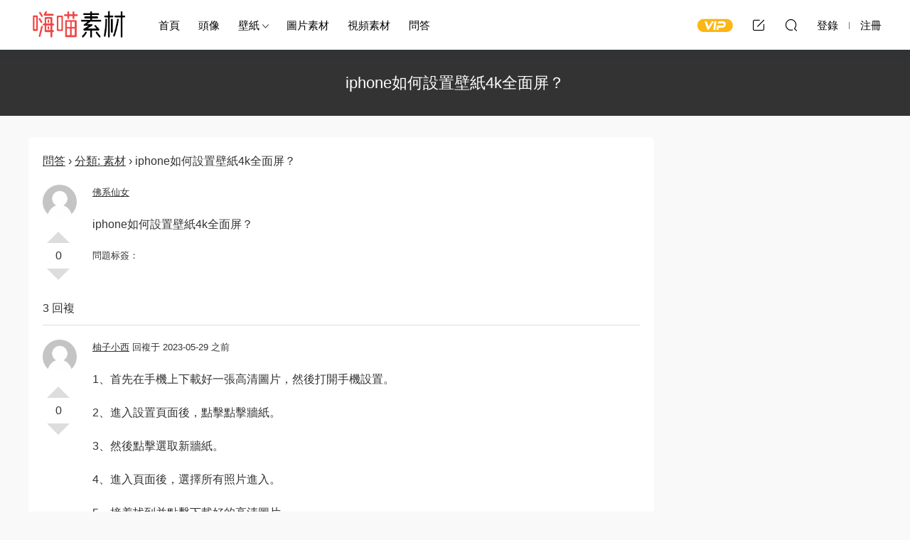

--- FILE ---
content_type: text/html; charset=UTF-8
request_url: http://sc.keaitupian.cn/question/8619.html
body_size: 6890
content:
<!DOCTYPE HTML>
<html lang="zh-Hans">
<head>
  <meta charset="UTF-8">
  <meta http-equiv="X-UA-Compatible" content="IE=edge,chrome=1">
  <meta name="viewport" content="width=device-width,minimum-scale=1.0,maximum-scale=1.0,user-scalable=no"/>
  <meta name="apple-mobile-web-app-title" content="嗨喵素材">
  <meta http-equiv="Cache-Control" content="no-siteapp">
      <title>iphone如何设置壁纸4k全面屏？ - 嗨喵素材</title>
        <meta name="description" content="问答 &rsaquo; 分类: 素材 &rsaquo; iphone如何设置壁纸4k全面屏？						  	 		0 		赞 		踩 	 	 				佛系仙女 		 	 	iphone如何设置壁纸4k全面屏？  		 		 			问题标签：					 	 		  		 							 		 	  			3 回复 	 																...">
    <link rel="shortcut icon" href="">
  <meta name='robots' content='max-image-preview:large' />
<style id='wp-img-auto-sizes-contain-inline-css' type='text/css'>
img:is([sizes=auto i],[sizes^="auto," i]){contain-intrinsic-size:3000px 1500px}
/*# sourceURL=wp-img-auto-sizes-contain-inline-css */
</style>
<style id='classic-theme-styles-inline-css' type='text/css'>
/*! This file is auto-generated */
.wp-block-button__link{color:#fff;background-color:#32373c;border-radius:9999px;box-shadow:none;text-decoration:none;padding:calc(.667em + 2px) calc(1.333em + 2px);font-size:1.125em}.wp-block-file__button{background:#32373c;color:#fff;text-decoration:none}
/*# sourceURL=/wp-includes/css/classic-themes.min.css */
</style>
<link rel='stylesheet' id='dwqa-style-css' href='http://sc.keaitupian.cn/wp-content/plugins/dw-question-answer/templates/assets/css/style.css?ver=180720161357' type='text/css' media='all' />
<link rel='stylesheet' id='dwqa-rtl-css' href='http://sc.keaitupian.cn/wp-content/plugins/dw-question-answer/templates/assets/css/rtl.css?ver=180720161357' type='text/css' media='all' />
<link rel='stylesheet' id='modown-font-css' href='http://sc.keaitupian.cn/wp-content/themes/modown/static/css/fonts.css?ver=8.8' type='text/css' media='screen' />
<link rel='stylesheet' id='modown-base-css' href='http://sc.keaitupian.cn/wp-content/themes/modown/static/css/base.css?ver=8.8' type='text/css' media='screen' />
<link rel='stylesheet' id='modown-style-css' href='http://sc.keaitupian.cn/wp-content/themes/modown-c1/style.css?ver=8.8' type='text/css' media='screen' />
<script type="text/javascript" src="http://sc.keaitupian.cn/wp-includes/js/jquery/jquery.min.js?ver=3.7.1" id="jquery-core-js"></script>
<script type="text/javascript" src="http://sc.keaitupian.cn/wp-includes/js/jquery/jquery-migrate.min.js?ver=3.4.1" id="jquery-migrate-js"></script>
<style id="erphpdown-custom"></style>
    <style>
  :root{--theme-color: #6454ef;--theme-color2: #6454ef;--theme-radius: 5px;}  .header{background: #ffffff}
  .nav-main > li, .nav-main > li > a, .nav-right a{color:#000000;}
  body.night .nav-main > li, body.night .nav-main > li > a, body.night .nav-right a{color:#999;}
    @media (max-width: 768px){
    .nav-right .nav-button a {color: #000000;}
  }
      .banner{height: 420px;}
      .erphpdown-box, .erphpdown, .article-content .erphpdown-content-vip{background: transparent !important;border: 2px dashed var(--theme-color);}
    .erphpdown-box .erphpdown-title{display: inline-block;}
  .logo{width:140px;}@media (max-width: 1024px){.logo, .logo a {width: 100px;height: 60px;}}@media (max-width: 768px){.nav-right .nav-tougao{display: none;}}/*dwqa移动端样式*/
@media only screen and (max-width:480px){
.dwqa-pick-best-answer{display: none;}
.dwqa-question-item .avatar,.dwqa-answer-item .avatar{vertical-align: middle!important;}
.dwqa-questions-list .dwqa-question-item .avatar{margin-top: 0!important}
}
/*问答相关推荐样式*/
.awac {border: none!important;}
.awac li{margin: 0!important;}
.related-questions ul{padding: 0!important;margin:0!important;}</style><style id='global-styles-inline-css' type='text/css'>
:root{--wp--preset--aspect-ratio--square: 1;--wp--preset--aspect-ratio--4-3: 4/3;--wp--preset--aspect-ratio--3-4: 3/4;--wp--preset--aspect-ratio--3-2: 3/2;--wp--preset--aspect-ratio--2-3: 2/3;--wp--preset--aspect-ratio--16-9: 16/9;--wp--preset--aspect-ratio--9-16: 9/16;--wp--preset--color--black: #000000;--wp--preset--color--cyan-bluish-gray: #abb8c3;--wp--preset--color--white: #ffffff;--wp--preset--color--pale-pink: #f78da7;--wp--preset--color--vivid-red: #cf2e2e;--wp--preset--color--luminous-vivid-orange: #ff6900;--wp--preset--color--luminous-vivid-amber: #fcb900;--wp--preset--color--light-green-cyan: #7bdcb5;--wp--preset--color--vivid-green-cyan: #00d084;--wp--preset--color--pale-cyan-blue: #8ed1fc;--wp--preset--color--vivid-cyan-blue: #0693e3;--wp--preset--color--vivid-purple: #9b51e0;--wp--preset--gradient--vivid-cyan-blue-to-vivid-purple: linear-gradient(135deg,rgb(6,147,227) 0%,rgb(155,81,224) 100%);--wp--preset--gradient--light-green-cyan-to-vivid-green-cyan: linear-gradient(135deg,rgb(122,220,180) 0%,rgb(0,208,130) 100%);--wp--preset--gradient--luminous-vivid-amber-to-luminous-vivid-orange: linear-gradient(135deg,rgb(252,185,0) 0%,rgb(255,105,0) 100%);--wp--preset--gradient--luminous-vivid-orange-to-vivid-red: linear-gradient(135deg,rgb(255,105,0) 0%,rgb(207,46,46) 100%);--wp--preset--gradient--very-light-gray-to-cyan-bluish-gray: linear-gradient(135deg,rgb(238,238,238) 0%,rgb(169,184,195) 100%);--wp--preset--gradient--cool-to-warm-spectrum: linear-gradient(135deg,rgb(74,234,220) 0%,rgb(151,120,209) 20%,rgb(207,42,186) 40%,rgb(238,44,130) 60%,rgb(251,105,98) 80%,rgb(254,248,76) 100%);--wp--preset--gradient--blush-light-purple: linear-gradient(135deg,rgb(255,206,236) 0%,rgb(152,150,240) 100%);--wp--preset--gradient--blush-bordeaux: linear-gradient(135deg,rgb(254,205,165) 0%,rgb(254,45,45) 50%,rgb(107,0,62) 100%);--wp--preset--gradient--luminous-dusk: linear-gradient(135deg,rgb(255,203,112) 0%,rgb(199,81,192) 50%,rgb(65,88,208) 100%);--wp--preset--gradient--pale-ocean: linear-gradient(135deg,rgb(255,245,203) 0%,rgb(182,227,212) 50%,rgb(51,167,181) 100%);--wp--preset--gradient--electric-grass: linear-gradient(135deg,rgb(202,248,128) 0%,rgb(113,206,126) 100%);--wp--preset--gradient--midnight: linear-gradient(135deg,rgb(2,3,129) 0%,rgb(40,116,252) 100%);--wp--preset--font-size--small: 13px;--wp--preset--font-size--medium: 20px;--wp--preset--font-size--large: 36px;--wp--preset--font-size--x-large: 42px;--wp--preset--spacing--20: 0.44rem;--wp--preset--spacing--30: 0.67rem;--wp--preset--spacing--40: 1rem;--wp--preset--spacing--50: 1.5rem;--wp--preset--spacing--60: 2.25rem;--wp--preset--spacing--70: 3.38rem;--wp--preset--spacing--80: 5.06rem;--wp--preset--shadow--natural: 6px 6px 9px rgba(0, 0, 0, 0.2);--wp--preset--shadow--deep: 12px 12px 50px rgba(0, 0, 0, 0.4);--wp--preset--shadow--sharp: 6px 6px 0px rgba(0, 0, 0, 0.2);--wp--preset--shadow--outlined: 6px 6px 0px -3px rgb(255, 255, 255), 6px 6px rgb(0, 0, 0);--wp--preset--shadow--crisp: 6px 6px 0px rgb(0, 0, 0);}:where(.is-layout-flex){gap: 0.5em;}:where(.is-layout-grid){gap: 0.5em;}body .is-layout-flex{display: flex;}.is-layout-flex{flex-wrap: wrap;align-items: center;}.is-layout-flex > :is(*, div){margin: 0;}body .is-layout-grid{display: grid;}.is-layout-grid > :is(*, div){margin: 0;}:where(.wp-block-columns.is-layout-flex){gap: 2em;}:where(.wp-block-columns.is-layout-grid){gap: 2em;}:where(.wp-block-post-template.is-layout-flex){gap: 1.25em;}:where(.wp-block-post-template.is-layout-grid){gap: 1.25em;}.has-black-color{color: var(--wp--preset--color--black) !important;}.has-cyan-bluish-gray-color{color: var(--wp--preset--color--cyan-bluish-gray) !important;}.has-white-color{color: var(--wp--preset--color--white) !important;}.has-pale-pink-color{color: var(--wp--preset--color--pale-pink) !important;}.has-vivid-red-color{color: var(--wp--preset--color--vivid-red) !important;}.has-luminous-vivid-orange-color{color: var(--wp--preset--color--luminous-vivid-orange) !important;}.has-luminous-vivid-amber-color{color: var(--wp--preset--color--luminous-vivid-amber) !important;}.has-light-green-cyan-color{color: var(--wp--preset--color--light-green-cyan) !important;}.has-vivid-green-cyan-color{color: var(--wp--preset--color--vivid-green-cyan) !important;}.has-pale-cyan-blue-color{color: var(--wp--preset--color--pale-cyan-blue) !important;}.has-vivid-cyan-blue-color{color: var(--wp--preset--color--vivid-cyan-blue) !important;}.has-vivid-purple-color{color: var(--wp--preset--color--vivid-purple) !important;}.has-black-background-color{background-color: var(--wp--preset--color--black) !important;}.has-cyan-bluish-gray-background-color{background-color: var(--wp--preset--color--cyan-bluish-gray) !important;}.has-white-background-color{background-color: var(--wp--preset--color--white) !important;}.has-pale-pink-background-color{background-color: var(--wp--preset--color--pale-pink) !important;}.has-vivid-red-background-color{background-color: var(--wp--preset--color--vivid-red) !important;}.has-luminous-vivid-orange-background-color{background-color: var(--wp--preset--color--luminous-vivid-orange) !important;}.has-luminous-vivid-amber-background-color{background-color: var(--wp--preset--color--luminous-vivid-amber) !important;}.has-light-green-cyan-background-color{background-color: var(--wp--preset--color--light-green-cyan) !important;}.has-vivid-green-cyan-background-color{background-color: var(--wp--preset--color--vivid-green-cyan) !important;}.has-pale-cyan-blue-background-color{background-color: var(--wp--preset--color--pale-cyan-blue) !important;}.has-vivid-cyan-blue-background-color{background-color: var(--wp--preset--color--vivid-cyan-blue) !important;}.has-vivid-purple-background-color{background-color: var(--wp--preset--color--vivid-purple) !important;}.has-black-border-color{border-color: var(--wp--preset--color--black) !important;}.has-cyan-bluish-gray-border-color{border-color: var(--wp--preset--color--cyan-bluish-gray) !important;}.has-white-border-color{border-color: var(--wp--preset--color--white) !important;}.has-pale-pink-border-color{border-color: var(--wp--preset--color--pale-pink) !important;}.has-vivid-red-border-color{border-color: var(--wp--preset--color--vivid-red) !important;}.has-luminous-vivid-orange-border-color{border-color: var(--wp--preset--color--luminous-vivid-orange) !important;}.has-luminous-vivid-amber-border-color{border-color: var(--wp--preset--color--luminous-vivid-amber) !important;}.has-light-green-cyan-border-color{border-color: var(--wp--preset--color--light-green-cyan) !important;}.has-vivid-green-cyan-border-color{border-color: var(--wp--preset--color--vivid-green-cyan) !important;}.has-pale-cyan-blue-border-color{border-color: var(--wp--preset--color--pale-cyan-blue) !important;}.has-vivid-cyan-blue-border-color{border-color: var(--wp--preset--color--vivid-cyan-blue) !important;}.has-vivid-purple-border-color{border-color: var(--wp--preset--color--vivid-purple) !important;}.has-vivid-cyan-blue-to-vivid-purple-gradient-background{background: var(--wp--preset--gradient--vivid-cyan-blue-to-vivid-purple) !important;}.has-light-green-cyan-to-vivid-green-cyan-gradient-background{background: var(--wp--preset--gradient--light-green-cyan-to-vivid-green-cyan) !important;}.has-luminous-vivid-amber-to-luminous-vivid-orange-gradient-background{background: var(--wp--preset--gradient--luminous-vivid-amber-to-luminous-vivid-orange) !important;}.has-luminous-vivid-orange-to-vivid-red-gradient-background{background: var(--wp--preset--gradient--luminous-vivid-orange-to-vivid-red) !important;}.has-very-light-gray-to-cyan-bluish-gray-gradient-background{background: var(--wp--preset--gradient--very-light-gray-to-cyan-bluish-gray) !important;}.has-cool-to-warm-spectrum-gradient-background{background: var(--wp--preset--gradient--cool-to-warm-spectrum) !important;}.has-blush-light-purple-gradient-background{background: var(--wp--preset--gradient--blush-light-purple) !important;}.has-blush-bordeaux-gradient-background{background: var(--wp--preset--gradient--blush-bordeaux) !important;}.has-luminous-dusk-gradient-background{background: var(--wp--preset--gradient--luminous-dusk) !important;}.has-pale-ocean-gradient-background{background: var(--wp--preset--gradient--pale-ocean) !important;}.has-electric-grass-gradient-background{background: var(--wp--preset--gradient--electric-grass) !important;}.has-midnight-gradient-background{background: var(--wp--preset--gradient--midnight) !important;}.has-small-font-size{font-size: var(--wp--preset--font-size--small) !important;}.has-medium-font-size{font-size: var(--wp--preset--font-size--medium) !important;}.has-large-font-size{font-size: var(--wp--preset--font-size--large) !important;}.has-x-large-font-size{font-size: var(--wp--preset--font-size--x-large) !important;}
/*# sourceURL=global-styles-inline-css */
</style>
</head>
<body class="wp-singular dwqa-question-template-default single single-dwqa-question postid-8619 wp-theme-modown wp-child-theme-modown-c1 page-template page-template-template template page-template-page page page-template-templatepage-php">
<header class="header">
  <div class="container clearfix">
        <div class="logo">      <a style="background-image:url(http://sc.keaitupian.cn/wp-content/uploads/2023/04/logo.png)" href="http://sc.keaitupian.cn" title="嗨喵素材">嗨喵素材</a>
      </a></div>
    <ul class="nav-main">
      <li id="menu-item-12" class="menu-item menu-item-type-custom menu-item-object-custom menu-item-12"><a href="/">首页</a></li>
<li id="menu-item-6346" class="menu-item menu-item-type-taxonomy menu-item-object-category menu-item-6346"><a href="http://sc.keaitupian.cn/touxiang">头像</a></li>
<li id="menu-item-6347" class="menu-item menu-item-type-taxonomy menu-item-object-category menu-item-has-children menu-item-6347"><a href="http://sc.keaitupian.cn/bizhi">壁纸</a>
<ul class="sub-menu">
	<li id="menu-item-6348" class="menu-item menu-item-type-taxonomy menu-item-object-category menu-item-6348"><a href="http://sc.keaitupian.cn/bizhi/shoujibizhi">手机壁纸</a></li>
</ul>
</li>
<li id="menu-item-13" class="menu-item menu-item-type-taxonomy menu-item-object-category menu-item-13"><a href="http://sc.keaitupian.cn/tpsucai">图片素材</a></li>
<li id="menu-item-6349" class="menu-item menu-item-type-taxonomy menu-item-object-category menu-item-6349"><a href="http://sc.keaitupian.cn/shipinsucai">视频素材</a></li>
<li id="menu-item-159" class="menu-item menu-item-type-post_type menu-item-object-page menu-item-159"><a href="http://sc.keaitupian.cn/wenda">问答</a></li>
    </ul>
        <ul class="nav-right">
            <li class="nav-vip">
        <a href="http://sc.keaitupian.cn/vip"><i class="icon icon-vip-s"></i></a>
      </li>
                  <li class="nav-tougao">
        <a href="http://sc.keaitupian.cn/tougao" title="投稿"><i class="icon icon-edit"></i></a>
      </li>
                              <li class="nav-search">
        <a href="javascript:;" class="search-loader" title="搜索"><i class="icon icon-search"></i></a>
      </li>
                    <li class="nav-login no"><a href="http://sc.keaitupian.cn/login?redirect_to=http://sc.keaitupian.cn/question/8619.html" class="signin-loader" rel="nofollow"><i class="icon icon-user"></i><span>登录</span></a><b class="nav-line"></b><a href="http://sc.keaitupian.cn/login?action=register&redirect_to=http://sc.keaitupian.cn/question/8619.html" class="signup-loader" rel="nofollow"><span>注册</span></a></li>
                    <li class="nav-button"><a href="javascript:;" class="nav-loader"><i class="icon icon-menu"></i></a></li>
          </ul>
  </div>
</header>
<div class="search-wrap">
  <div class="container search-wrap-container">
    <form action="http://sc.keaitupian.cn/" class="search-form" method="get">
            <input autocomplete="off" class="search-input" name="s" placeholder="输入关键字回车" type="text">
      <button class="search-btn" type="submit"><i class="icon icon-search"></i>搜索</button>
      <i class="icon icon-close"></i>
      <input type="hidden" name="cat" class="search-cat-val">
          </form>
  </div>
</div><div class="banner-page" >
	<div class="container">
		<h1 class="archive-title">iphone如何设置壁纸4k全面屏？</h1>
	</div>
</div>
<div class="main">
		<div class="container">
		<div class="content-wrap">
	    	<div class="content">
	    			    		<article class="single-content">
		    		<div class="article-content clearfix">
		    					    			<div class="dwqa-container" ><div class="dwqa-single-question">
	<div class="dwqa-breadcrumbs"><a href="http://sc.keaitupian.cn/wenda">问答</a><span class="dwqa-sep"> &rsaquo; </span><a href="http://sc.keaitupian.cn/question/qlist/qasc">分类: 素材</a><span class="dwqa-sep"> &rsaquo; </span><span class="dwqa-current">iphone如何设置壁纸4k全面屏？</span></div>						
<div class="dwqa-question-item">
	<div class="dwqa-question-vote" data-nonce="2301aec296" data-post="8619">
		<span class="dwqa-vote-count">0</span>
		<a class="dwqa-vote dwqa-vote-up" href="#">赞</a>
		<a class="dwqa-vote dwqa-vote-down" href="#">踩</a>
	</div>
	<div class="dwqa-question-meta">
				<span><a href="http://sc.keaitupian.cn/wenda?user=%25e4%25bd%259b%25e7%25b3%25bb%25e4%25bb%2599%25e5%25a5%25b3"><img src="http://sc.keaitupian.cn/wp-content/themes/modown/static/img/avatar.png" class="avatar avatar-48 photo" width="48" height="48" />佛系仙女</a> </span>		<span class="dwqa-question-actions"></span>
	</div>
	<div class="dwqa-question-content"><p>iphone如何设置壁纸4k全面屏？</p>
</div>
		<div class="dwqa-question-footer">
		<div class="dwqa-question-meta">
			<span class="dwqa-question-tag">问题标签：<a href="http://sc.keaitupian.cn/question/qtag" rel="tag"></a></span>					</div>
	</div>
		
<div class="dwqa-comments">
		<div class="dwqa-comments-list">
							</div>
		</div>
	</div>
<div class="dwqa-answers">
			<div class="dwqa-answers-title">3 回复</div>
	<div class="dwqa-answers-list">
																		<div class="dwqa-answer-item">
	<div class="dwqa-answer-vote" data-nonce="49d3817e41" data-post="8620">
		<span class="dwqa-vote-count">0</span>
		<a class="dwqa-vote dwqa-vote-up" href="#">赞</a>
		<a class="dwqa-vote dwqa-vote-down" href="#">踩</a>
	</div>
		<div class="dwqa-answer-meta">
				<span><a href="http://sc.keaitupian.cn/wenda?user=%25e6%259f%259a%25e5%25ad%2590%25e5%25b0%258f%25e8%25a5%25bf"><img src="http://sc.keaitupian.cn/wp-content/themes/modown/static/img/avatar.png" class="avatar avatar-48 photo" width="48" height="48" />柚子小西</a> 回复于 2023-05-29 之前</span>				<span class="dwqa-answer-actions"></span>
	</div>
	<div class="dwqa-answer-content"><p>1、首先在手机上下载好一张高清图片，然后打开手机设置。</p>
</p>
<p>2、进入设置页面后，点击点击墙纸。</p>
</p>
<p>3、然后点击选取新墙纸。</p>
</p>
<p>4、进入页面后，选择所有照片进入。</p>
</p>
<p>5、接着找到并点击下载好的高清图片。</p>
</p>
<p>6、选择完成后，点击设定。</p>
</p>
<p>7、最后点击同时设定即可成功设置全屏高清壁纸。</p></p>
</div>
		
<div class="dwqa-comments">
		<div class="dwqa-comments-list">
							</div>
		</div>
	<div><script>wenda_huida();</script></div>
</div>
																				<div class="dwqa-answer-item">
	<div class="dwqa-answer-vote" data-nonce="49d3817e41" data-post="8621">
		<span class="dwqa-vote-count">0</span>
		<a class="dwqa-vote dwqa-vote-up" href="#">赞</a>
		<a class="dwqa-vote dwqa-vote-down" href="#">踩</a>
	</div>
		<div class="dwqa-answer-meta">
				<span><a href="http://sc.keaitupian.cn/wenda?user=%25e6%2580%259d%25e5%25bf%25b5de%25e7%25b3%2596%25e8%25a1%25a3"><img src="http://sc.keaitupian.cn/wp-content/themes/modown/static/img/avatar.png" class="avatar avatar-48 photo" width="48" height="48" />思念Dè糖衣</a> 回复于 2023-05-29 之前</span>				<span class="dwqa-answer-actions"></span>
	</div>
	<div class="dwqa-answer-content"><p>iphone设置壁纸4k全面屏的步骤如下：</p>
<p>1。在iPhone的主屏上找到“设置”图标，点击打开，然后在设置列表中，找到“壁纸与亮度”选项，点击进入。</p>
<p>2。接下来请点击选取墙纸下面的图片，然后在系统内置的墙纸中，选取一张作为桌面的背景墙纸。</p>
<p>3。随后会显示当前选定墙纸的预览界面，如果喜欢的话，点击屏幕下方的“设定”按钮。</p>
<p>4。墙纸可以设置锁定屏幕和主屏，我们这里设置主屏为例。</p>
<p>5。最后返回iPhone的主屏，就可以看到新设置的桌面背景墙纸了。</p>
</div>
		
<div class="dwqa-comments">
		<div class="dwqa-comments-list">
							</div>
		</div>
	<div><script>wenda_huida();</script></div>
</div>
																				<div class="dwqa-answer-item">
	<div class="dwqa-answer-vote" data-nonce="49d3817e41" data-post="8622">
		<span class="dwqa-vote-count">0</span>
		<a class="dwqa-vote dwqa-vote-up" href="#">赞</a>
		<a class="dwqa-vote dwqa-vote-down" href="#">踩</a>
	</div>
		<div class="dwqa-answer-meta">
				<span><a href="http://sc.keaitupian.cn/wenda?user=%25e5%2586%25b7%25e5%2588%2583%25e8%258e%25ab%25e5%258d%2583%25e9%25ad%2582"><img src="http://sc.keaitupian.cn/wp-content/themes/modown/static/img/avatar.png" class="avatar avatar-48 photo" width="48" height="48" />冷刃莫千魂</a> 回复于 2023-05-29 之前</span>				<span class="dwqa-answer-actions"></span>
	</div>
	<div class="dwqa-answer-content"><p>iPhone6s设置壁纸教程：</p>
<p>第一步、点击打开“设置”选项;</p>
<p>第二步、找到“墙纸与亮度”，点击进入;</p>
<p>第三步、点击“选取墙纸”下面的图片;</p>
<p>第四步、在墙纸选取选项中，可以选择苹果的内置壁纸，也可以选取手机相册中的图片;</p>
<p>第五步、其中官方内置壁纸又分为动态和静态壁纸，这里以先选择动态壁纸为例，点击“动态壁纸”选项;</p>
<p>第六步、系统内置了七款动态壁纸，选择自己喜欢的动态壁纸;</p>
<p>第七步、随后会在底部弹出“设定”按钮，点击设定按钮;</p>
</div>
		
<div class="dwqa-comments">
		<div class="dwqa-comments-list">
							</div>
		</div>
	<div><script>wenda_huida();</script></div>
</div>
													</div>
			</div>
				</div>
<div><script>wenda_end();</script></div></div>		    					    			<style>.erphpdown-box, .erphpdown-box + .article-custom-metas{display:block;}</style>		            </div>
		    			            </article>
	            
	    	</div>
	    </div>
	</div>
</div>
<footer class="footer">
	<div class="container">
	    		<div class="footer-widgets">
	    		    </div>
	    	    	    <div class="copyright"><p>Copyright © 2023 <strong>嗨喵资源  </strong><a href="https://beian.miit.gov.cn/" rel="nofollow">闽ICP备2021008116号-1</a></p>
</div>
	</div>
</footer>





<div class="sign">			
	<div class="sign-mask"></div>			
	<div class="sign-box">	
				
		<div class="sign-tips"></div>			
		<form id="sign-in">  
		    <div class="form-item" style="text-align:center"><a href="http://sc.keaitupian.cn"><img class="logo-login" src="http://sc.keaitupian.cn/wp-content/uploads/2023/04/logo.png" alt="嗨喵素材"></a></div>
			<div class="form-item"><input type="text" name="user_login" class="form-control" id="user_login" placeholder="用户名/邮箱"><i class="icon icon-user"></i></div>			
			<div class="form-item"><input type="password" name="password" class="form-control" id="user_pass" placeholder="密码"><i class="icon icon-lock"></i></div>		
				
			<div class="sign-submit">			
				<input type="button" class="btn signinsubmit-loader" name="submit" value="登录">  			
				<input type="hidden" name="action" value="signin">			
			</div>			
			<div class="sign-trans">没有账号？<a href="javascript:;" class="erphp-reg-must">注册</a>&nbsp;&nbsp;<a href="http://sc.keaitupian.cn/login?action=password&redirect_to=http://sc.keaitupian.cn/question/8619.html" rel="nofollow" target="_blank">忘记密码？</a></div>		
							
		</form>	
				
		<form id="sign-up" style="display: none;"> 	
		    <div class="form-item" style="text-align:center"><a href="http://sc.keaitupian.cn"><img class="logo-login" src="http://sc.keaitupian.cn/wp-content/uploads/2023/04/logo.png" alt="嗨喵素材"></a></div>			
		    	
			<div class="form-item"><input type="text" name="name" class="form-control" id="user_register" placeholder="用户名"><i class="icon icon-user"></i></div>			
			<div class="form-item"><input type="email" name="email" class="form-control" id="user_email" placeholder="邮箱"><i class="icon icon-mail"></i></div>		
			<div class="form-item"><input type="password" name="password2" class="form-control" id="user_pass2" placeholder="密码"><i class="icon icon-lock"></i></div>
				
			<div class="sign-submit">			
				<input type="button" class="btn signupsubmit-loader" name="submit" value="注册">  			
				<input type="hidden" name="action" value="signup">  	
							
			</div>			
			<div class="sign-trans">已有账号？ <a href="javascript:;" class="modown-login-must">登录</a></div>	
				
										
		</form>	
			
					
	</div>			
</div>
<script>
	var zh_autoLang_t=false;var zh_autoLang_s=true;	window._MBT = {uri: 'http://sc.keaitupian.cn/wp-content/themes/modown', child: 'http://sc.keaitupian.cn/wp-content/themes/modown-c1', urc: 'http://sc.keaitupian.cn/wp-content/themes/modown', uru: 'http://sc.keaitupian.cn/wp-content/themes/modown', url:'http://sc.keaitupian.cn', urg: 'http://sc.keaitupian.cn/wp-content/themes/modown', url:'http://sc.keaitupian.cn',usr: 'http://sc.keaitupian.cn/user', roll: [], admin_ajax: 'http://sc.keaitupian.cn/wp-admin/admin-ajax.php', erphpdown: 'http://sc.keaitupian.cn/wp-content/plugins/erphpdown/', image: '0.6316', hanimated: '0', fancybox: '0', anchor: '0', loading: '', nav: '0', iframe: '0', video_full: '0'};</script>
<script type="speculationrules">
{"prefetch":[{"source":"document","where":{"and":[{"href_matches":"/*"},{"not":{"href_matches":["/wp-*.php","/wp-admin/*","/*","/wp-content/*","/wp-content/plugins/*","/wp-content/themes/modown-c1/*","/wp-content/themes/modown/*","/*\\?(.+)"]}},{"not":{"selector_matches":"a[rel~=\"nofollow\"]"}},{"not":{"selector_matches":".no-prefetch, .no-prefetch a"}}]},"eagerness":"conservative"}]}
</script>
<script>window._ERPHPDOWN = {"uri":"http://sc.keaitupian.cn/wp-content/plugins/erphpdown", "payment": "1", "wppay": "scan", "author": "mobantu"}</script>
<script type="text/javascript" src="http://sc.keaitupian.cn/wp-includes/js/jquery/ui/effect.min.js?ver=1.13.3" id="jquery-effects-core-js"></script>
<script type="text/javascript" src="http://sc.keaitupian.cn/wp-includes/js/jquery/ui/effect-highlight.min.js?ver=1.13.3" id="jquery-effects-highlight-js"></script>
<script type="text/javascript" id="dwqa-single-question-js-extra">
/* <![CDATA[ */
var dwqa = {"ajax_url":"http://sc.keaitupian.cn/wp-admin/admin-ajax.php","question_id":"8619"};
//# sourceURL=dwqa-single-question-js-extra
/* ]]> */
</script>
<script type="text/javascript" src="http://sc.keaitupian.cn/wp-content/plugins/dw-question-answer/templates/assets/js/dwqa-single-question.js?ver=180720161357" id="dwqa-single-question-js"></script>
<script type="text/javascript" id="erphpdown-js-extra">
/* <![CDATA[ */
var _ERPHP = {"ajaxurl":"http://sc.keaitupian.cn/wp-admin/admin-ajax.php"};
//# sourceURL=erphpdown-js-extra
/* ]]> */
</script>
<script type="text/javascript" src="http://sc.keaitupian.cn/wp-content/plugins/erphpdown/static/erphpdown.js?ver=15.21" id="erphpdown-js"></script>
<script type="text/javascript" src="http://sc.keaitupian.cn/wp-content/themes/modown/static/js/lib.js?ver=8.8" id="modown-lib-js"></script>
<script type="text/javascript" src="http://sc.keaitupian.cn/wp-content/themes/modown/static/js/fancybox.min.js?ver=3.3.5" id="modown-fancybox-js"></script>
<script type="text/javascript" src="http://sc.keaitupian.cn/wp-content/themes/modown/static/js/base.js?ver=8.8" id="modown-base-js"></script>
<script>MOBANTU.init({ias: 0, lazy: 1, plazy: 1, water: 0, mbf: 0, mpf: 0, mpfp: 0});</script>
<div class="analysis"></div>
</body>
</html>

--- FILE ---
content_type: text/css
request_url: http://sc.keaitupian.cn/wp-content/themes/modown-c1/style.css?ver=8.8
body_size: 3176
content:
/* 
	Theme Name: Modown C1
	Theme URL: http://www.mobantu.com/7191.html
	Description: WordPress资源下载主题 子主题 你可以自由美化、二开
	Author: 模板兔
	Author URI: http://www.mobantu.com
	Template: modown
	Version: 1.0
*/
::-webkit-scrollbar-thumb{background-image: linear-gradient(125deg,var(--theme-color2),var(--theme-color));}
.btn{background: linear-gradient(to right,var(--theme-color2),var(--theme-color));}
body.home .header{margin-top: 20px;}
body.home .header.scrolled{margin-top: 0}
body.home .nav-right .nav-search, body.home .nav-left .nav-search{display: none;}

.nav-main> li.current-menu-item > a:after, .nav-main> li.current-menu-parent > a:after, .nav-main> li.current_page_item > a:after, .nav-main> li.current-post-ancestor > a:after, .nav-main> li.current-menu-ancestor > a:after, .nav-main> li.current-category-ancestor > a:after{background: linear-gradient(to right,var(--theme-color2),var(--theme-color));width: 20px;left: calc(50% - 10px);border-radius: 2px}

.home-widgets .hf-widget .hf-tags a.active{background: linear-gradient(to right,var(--theme-color2),var(--theme-color))}

.banner{background: var(--theme-color);background: linear-gradient(180deg,var(--theme-color) 0%,var(--theme-color2) 100%);}
.banner + .banner-slider{margin-top: -220px}
.banner .container{top: calc(50% - 40px);}
.banner h2, .banner p{display: none;}
.banner .search-form{margin-top: 0}
.search-form .search-keywords{color: rgba(255,255,255,0.45);font-size: 14px}
.search-form .search-keywords a{background: transparent;padding:0;border:none;color: rgba(255,255,255,0.45) !important;font-size: 14px;margin:0 8px}
.search-form .search-keywords a:hover{color:#fff !important}
.main, .woocommerce #main {padding-top: 30px;}
.banner-post{background-color: #333 !important;text-align: left;}
.banner-post .breadcrumbs, .banner-post .breadcrumbs .current, .banner-post .breadcrumbs .sep, .banner-post .breadcrumbs a{color: #fff;}
.banner-post .breadcrumbs{margin-top: 0;padding-bottom: 10px;opacity: .8;}
.banner-post .article-title{margin:20px 0 30px}
.banner-post .article-meta{margin-bottom: 0;color: #fff;opacity: .8;}
.banner-post .article-meta a{color: #fff;opacity: .8;}

.article-content h1,.article-content h2,.article-content h3,.article-content h4,.article-content h5,.article-content h6{background: transparent !important;border-left: none;position: relative;padding:0 0 0 30px;line-height: inherit;}
.article-content h1:before,.article-content h2:before,.article-content h3:before,.article-content h4:before,.article-content h5:before,.article-content h6:before{content: "";background: var(--theme-color);background: linear-gradient(to bottom,var(--theme-color2),var(--theme-color));position: absolute;left: 0;width:20px;height:4px;border-radius:2px;top:13px;}
.article-content h1:before{top:19px}
.article-content h2:before{top:15px}
.article-content h3:before{top:13px}
.article-content h4:before{top:11px}
.article-content h5:before{top:10px}
.article-content h6:before{top:9px}

.filter a.active{color: var(--theme-color);background: transparent;font-weight: 600;position: relative;}
.filter a.active:before{content: "";position: absolute;border-radius: 50%;background-color: var(--theme-color);top: -4px;left: -6px;width: 6px;height: 6px;}
.filter a.active:after{content: "";position: absolute;border-radius: 50%;background-color: var(--theme-color);top: 2px;left: 2px;width: 4px;height: 4px;}

.cat-nav li.current-menu-item a:before{content: "";position: absolute;border-radius: 50%;background-color: var(--theme-color);top: -4px;left: -4px;width: 6px;height: 6px;}
.cat-nav li.current-menu-item a:after{content: "";position: absolute;border-radius: 50%;background-color: var(--theme-color);top: 2px;left: -11px;width: 4px;height: 4px;}

.grids .grid:before{content: "";position: absolute;bottom: -6px;left: 6px;right: 6px;height: 6px;box-shadow: 0 0 15px rgb(0 0 0 / 8%);border-radius: 0 0 var(--theme-radius) var(--theme-radius);}
.grids .grid .post-sign{border-radius: 2px 0 0 2px;position: absolute;right: -15px;margin-right: 0;top: -25px;}
.grids .grid .post-sign:after{content:'';width:5px;border: 5px solid;border-color: transparent transparent transparent #ff9600;border-top: 0;right: -10px;position: absolute;top: 18px;}

.mocat h2, .home-blogs h2, .home-authors h2, body.home .vip-why h2, .vip-content h2{margin: 0 0 20px;position: relative;font-weight: normal;text-align: left;display: inline-block;padding-left: 18px;}
.vip-content{text-align: left;}
.mocat h2:after, .home-blogs h2:after, .home-authors h2:after, body.home .vip-why h2:after, .vip-content h2:after{content:none;}
.home-blogs h2 span, .home-authors h2 span, body.home .vip-why h2 span, .vip-content h2 span{position: relative;}
.mocat h2 span:before, .home-blogs h2 span:before, .home-authors h2 span:before, body.home .vip-why h2 span:before, .vip-content h2 span:before{content:"";background: var(--theme-color);background: linear-gradient(to bottom,var(--theme-color2),var(--theme-color));position: absolute;left: -18px;width:4px;height:20px;border-radius:2px;top:7px;}
.mocat h2 i{display: none;}
.mocat .desc, .home-blogs .desc, body.home .vip-why .desc, .vip-content .desc{font-size: 14px;display: inline-block;margin-left: 20px;}
.vip-content .desc{color: #777;margin-top: -15px;margin-bottom: 30px;text-align: center;}
.mocat .desc-child{display: none;}
.mocat .child{text-align: left;margin-bottom: 19px;display: inline-block;margin-left: 15px;}
.mocat .child li a{padding:5px 8px}
.mocat .child li a.active{font-weight: 600}
.mocat .child li a.active:after{content: none;}
/*.mocat .child li a.active:before{content: "";position: absolute;border-radius: 50%;background-color: var(--theme-color);top: -4px;left: -6px;width: 6px;height: 6px;}
.mocat .child li a.active:after{content: "";position: absolute;border-radius: 50%;background-color: var(--theme-color);top: 2px;left: 2px;width: 4px;height: 4px;}*/
.mocat .more, .home-blogs .more{position: absolute;right: 0;top: 12px;margin:0;padding:0;}
.mocat .container .more a, .home-blogs .container .more a{font-size: 14px;background: transparent !important;padding:0;border-radius: 0;color:#a7a7a7 !important;}
.mocat .container .more a:hover, .home-blogs .container .more a:hover{color: var(--theme-color) !important;}

.vip-item h6,.vip-items .item .title{background: linear-gradient(180deg,var(--theme-color) 0%,var(--theme-color2) 100%)}
.vip-item.item-1 h6,.vip-items .item-1 .title{background: linear-gradient(180deg,#0ec0e6 0%,#83d8ea 100%);}
.vip-item.item-2 h6,.vip-items .item-2 .title{background: linear-gradient(180deg,#514e9f 0%,#7977aa 100%);}
.vip-item.item-3 h6,.vip-items .item-3 .title{background: linear-gradient(180deg,#6f0ee6 0%,#9d63e4 100%);}
.vip-item.item-4 h6,.vip-items .item-4 .title{background: linear-gradient(180deg,#d2c55d 0%,#eae2a0 100%);}
.vip-item .btn,.vip-items .item .btn{background: linear-gradient(to right,var(--theme-color2),var(--theme-color)) !important;}
.vip-item.item-1 .btn,.vip-items .item-1 .btn{background: linear-gradient(to right,#83d8ea,#0ec0e6) !important;}
.vip-item.item-2 .btn,.vip-items .item-2 .btn{background: linear-gradient(to right,#7977aa,#514e9f) !important}
.vip-item.item-3 .btn,.vip-items .item-3 .btn{background: linear-gradient(to right,#9d63e4,#6f0ee6) !important}
.vip-item.item-4 .btn,.vip-items .item-4 .btn{background: linear-gradient(to right,#eae2a0,#d2c55d) !important}

.widget-bottom-search button, .widget_search input[type='submit'],.erphpdown .erphpdown-buy, .erphpdown .erphpdown-down, .erphpdown .erphp-login-must, .erphpdown-box-default .down, .widget-erphpdown .down, .erphpdown-box .down,.comt-submit,.tougao-item .tougao-btn,.search-wrap .search-form .search-btn{background: linear-gradient(to right,var(--theme-color2),var(--theme-color));}

.vip-why .items .item{text-align: left;}
.vip-why .items .item span{background: linear-gradient(to bottom,var(--theme-color2),var(--theme-color))}

.pagination ul > .active > a, .pagination ul > .active > span { background-color: var(--theme-color) !important;background: linear-gradient(to right,var(--theme-color2),var(--theme-color));}

.pagemenu li.current_page_item a{background: linear-gradient(to bottom,var(--theme-color2),var(--theme-color));}

#charge-form2 .btn-card {background: linear-gradient(to bottom,#555,#555);}

.footer-widget h3{position: relative;padding:0 0 0 25px;}
.footer-widget h3:before{content: "";background: var(--theme-color);background: linear-gradient(to bottom,var(--theme-color2),var(--theme-color));position: absolute;left: 0;width:15px;height:4px;border-radius:2px;top:10px;}

.rollbar li{border-radius: 50%}
.rollbar .qq-li {background: linear-gradient(to bottom,var(--theme-color2),var(--theme-color));}
.rollbar .icon{font-size: 24px}

.usercheck{background: linear-gradient(to right,var(--theme-color2),var(--theme-color));}

svg.vip-bg-element path{fill:;stroke:inherit}
._397hreFv{fill:currentColor;height:1em}
.lnd4i1uI{position:absolute;bottom:0;right:0;height:85px;-webkit-transform:translate(140%,50%);transform:translate(140%,50%)}
.CZwlLyIo{display:none}
@media (min-width:750px){.CZwlLyIo{display:block;position:absolute;bottom:30px;right:0;-webkit-transform:translate(50%);transform:translate(50%);height:20px}
}@media (min-width:1000px){.CZwlLyIo{display:block;position:absolute;bottom:15%;right:50px;-webkit-transform:translate(50%);transform:translate(50%)}
}
.xMJkxrv0{position:absolute;height:40px;bottom:-10px;left:-25px;-webkit-transform:translateY(30%) rotate(180deg);transform:translateY(30%) rotate(180deg)}
@media (min-width:750px){.xMJkxrv0{height:70px}
}
._3f3l2iH_{display:none}
@media (min-width:750px){._3f3l2iH_{display:block;position:absolute;top:0;right:0;-webkit-transform:translate(70%,-70%) rotate(45deg);transform:translate(70%,-70%) rotate(45deg);height:460px}
}@media (min-width:1000px){._3f3l2iH_{-webkit-transform:translate(50%,-75%) rotate(45deg);transform:translate(50%,-75%) rotate(45deg)}
}@media (min-width:1200px){._3f3l2iH_{-webkit-transform:translate(60%,-50%) rotate(45deg);transform:translate(60%,-50%) rotate(45deg)}
}
._1IW97we5{position:absolute;top:0;left:-20px;-webkit-transform:translate(15%,40%) rotate(-45deg);transform:translate(15%,40%) rotate(-45deg);height:35px}
@media (min-width:750px){._1IW97we5{top:8%;-webkit-transform:translate(50%,-50%) rotate(-45deg);transform:translate(50%,-50%) rotate(-45deg);height:55px}
}
._2T5vzYnK{display:none}
@media (min-width:375px){._2T5vzYnK{display:block;position:absolute;bottom:50px;right:0;height:40px;-webkit-transform:rotate(90deg);transform:rotate(90deg)}
}@media (min-width:750px){._2T5vzYnK{height:58px;top:25%;left:-30px;-webkit-transform:rotate(-45deg);transform:rotate(-45deg)}
}._3tEnk1fK{display:none}
@media (min-width:750px){._3tEnk1fK{display:block;position:absolute;top:60%;right:0;-webkit-transform:rotate(-45deg) translateX(40%);transform:rotate(-45deg) translateX(40%);height:50px}
}._3SrmKjF8{position:absolute;height:26px;top:10px;right:0;-webkit-transform:rotate(-40deg);transform:rotate(-40deg)}
@media (min-width:750px){._3SrmKjF8{top:65%;left:0;height:50px;-webkit-transform:rotate(-45deg) translateX(-150%);transform:rotate(-45deg) translateX(-150%)}
}

@media (max-width: 768px){
	body.home .header{margin-top: 0}
	.main, .woocommerce #main{padding-top:15px}
	.page-template-user .main{padding-top: 0;}
	.banner .container {top: calc(50% - 30px);}
	.banner + .banner-slider {margin-top: -160px;}
	.banner-archive + .main .filters{margin-top: -35px}
	.banner-archive, .banner-page{padding: 20px 0 !important}
	.banner-archive{padding-bottom: 40px !important}
	.mocat .more, .home-blogs .more{right: 15px;}
	.cat-nav li.current-menu-item a:before,.cat-nav li.current-menu-item a:after{display: none;}
}

@media (max-width: 640px){
	.mocat .child{display: none;}
	.mocat .child li a{padding:5px 4px}
	.mocat .desc, .home-blogs .desc{margin-left: 18px;display: none;}
}

@media (max-width: 480px){
	.mocat .more, .home-blogs .more{top: 6px}
	.mocat h2, .home-blogs h2, .home-authors h2, body.home .vip-why h2, .vip-content h2{padding-left: 15px}
	.mocat h2 span:before, .home-blogs h2 span:before, .home-authors h2 span:before, body.home .vip-why h2 span:before, .vip-content h2 span:before{top: 3px;left: -15px}
	.grids .grid .post-sign{right: -11px;top:-23px}
}